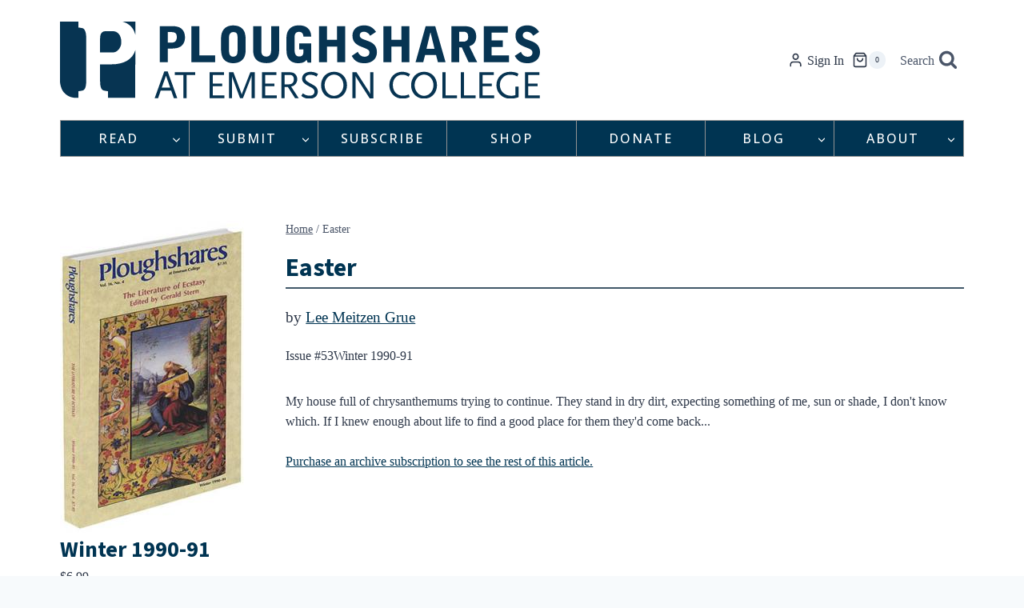

--- FILE ---
content_type: text/html; charset=utf-8
request_url: https://www.google.com/recaptcha/api2/anchor?ar=1&k=6Ld_EJEpAAAAAMo1Sy1ie7iJlDVPh8w3x3DjtOes&co=aHR0cHM6Ly9wc2hhcmVzLm9yZzo0NDM.&hl=en&v=PoyoqOPhxBO7pBk68S4YbpHZ&size=invisible&anchor-ms=20000&execute-ms=30000&cb=g2qh8onr8f8q
body_size: 48958
content:
<!DOCTYPE HTML><html dir="ltr" lang="en"><head><meta http-equiv="Content-Type" content="text/html; charset=UTF-8">
<meta http-equiv="X-UA-Compatible" content="IE=edge">
<title>reCAPTCHA</title>
<style type="text/css">
/* cyrillic-ext */
@font-face {
  font-family: 'Roboto';
  font-style: normal;
  font-weight: 400;
  font-stretch: 100%;
  src: url(//fonts.gstatic.com/s/roboto/v48/KFO7CnqEu92Fr1ME7kSn66aGLdTylUAMa3GUBHMdazTgWw.woff2) format('woff2');
  unicode-range: U+0460-052F, U+1C80-1C8A, U+20B4, U+2DE0-2DFF, U+A640-A69F, U+FE2E-FE2F;
}
/* cyrillic */
@font-face {
  font-family: 'Roboto';
  font-style: normal;
  font-weight: 400;
  font-stretch: 100%;
  src: url(//fonts.gstatic.com/s/roboto/v48/KFO7CnqEu92Fr1ME7kSn66aGLdTylUAMa3iUBHMdazTgWw.woff2) format('woff2');
  unicode-range: U+0301, U+0400-045F, U+0490-0491, U+04B0-04B1, U+2116;
}
/* greek-ext */
@font-face {
  font-family: 'Roboto';
  font-style: normal;
  font-weight: 400;
  font-stretch: 100%;
  src: url(//fonts.gstatic.com/s/roboto/v48/KFO7CnqEu92Fr1ME7kSn66aGLdTylUAMa3CUBHMdazTgWw.woff2) format('woff2');
  unicode-range: U+1F00-1FFF;
}
/* greek */
@font-face {
  font-family: 'Roboto';
  font-style: normal;
  font-weight: 400;
  font-stretch: 100%;
  src: url(//fonts.gstatic.com/s/roboto/v48/KFO7CnqEu92Fr1ME7kSn66aGLdTylUAMa3-UBHMdazTgWw.woff2) format('woff2');
  unicode-range: U+0370-0377, U+037A-037F, U+0384-038A, U+038C, U+038E-03A1, U+03A3-03FF;
}
/* math */
@font-face {
  font-family: 'Roboto';
  font-style: normal;
  font-weight: 400;
  font-stretch: 100%;
  src: url(//fonts.gstatic.com/s/roboto/v48/KFO7CnqEu92Fr1ME7kSn66aGLdTylUAMawCUBHMdazTgWw.woff2) format('woff2');
  unicode-range: U+0302-0303, U+0305, U+0307-0308, U+0310, U+0312, U+0315, U+031A, U+0326-0327, U+032C, U+032F-0330, U+0332-0333, U+0338, U+033A, U+0346, U+034D, U+0391-03A1, U+03A3-03A9, U+03B1-03C9, U+03D1, U+03D5-03D6, U+03F0-03F1, U+03F4-03F5, U+2016-2017, U+2034-2038, U+203C, U+2040, U+2043, U+2047, U+2050, U+2057, U+205F, U+2070-2071, U+2074-208E, U+2090-209C, U+20D0-20DC, U+20E1, U+20E5-20EF, U+2100-2112, U+2114-2115, U+2117-2121, U+2123-214F, U+2190, U+2192, U+2194-21AE, U+21B0-21E5, U+21F1-21F2, U+21F4-2211, U+2213-2214, U+2216-22FF, U+2308-230B, U+2310, U+2319, U+231C-2321, U+2336-237A, U+237C, U+2395, U+239B-23B7, U+23D0, U+23DC-23E1, U+2474-2475, U+25AF, U+25B3, U+25B7, U+25BD, U+25C1, U+25CA, U+25CC, U+25FB, U+266D-266F, U+27C0-27FF, U+2900-2AFF, U+2B0E-2B11, U+2B30-2B4C, U+2BFE, U+3030, U+FF5B, U+FF5D, U+1D400-1D7FF, U+1EE00-1EEFF;
}
/* symbols */
@font-face {
  font-family: 'Roboto';
  font-style: normal;
  font-weight: 400;
  font-stretch: 100%;
  src: url(//fonts.gstatic.com/s/roboto/v48/KFO7CnqEu92Fr1ME7kSn66aGLdTylUAMaxKUBHMdazTgWw.woff2) format('woff2');
  unicode-range: U+0001-000C, U+000E-001F, U+007F-009F, U+20DD-20E0, U+20E2-20E4, U+2150-218F, U+2190, U+2192, U+2194-2199, U+21AF, U+21E6-21F0, U+21F3, U+2218-2219, U+2299, U+22C4-22C6, U+2300-243F, U+2440-244A, U+2460-24FF, U+25A0-27BF, U+2800-28FF, U+2921-2922, U+2981, U+29BF, U+29EB, U+2B00-2BFF, U+4DC0-4DFF, U+FFF9-FFFB, U+10140-1018E, U+10190-1019C, U+101A0, U+101D0-101FD, U+102E0-102FB, U+10E60-10E7E, U+1D2C0-1D2D3, U+1D2E0-1D37F, U+1F000-1F0FF, U+1F100-1F1AD, U+1F1E6-1F1FF, U+1F30D-1F30F, U+1F315, U+1F31C, U+1F31E, U+1F320-1F32C, U+1F336, U+1F378, U+1F37D, U+1F382, U+1F393-1F39F, U+1F3A7-1F3A8, U+1F3AC-1F3AF, U+1F3C2, U+1F3C4-1F3C6, U+1F3CA-1F3CE, U+1F3D4-1F3E0, U+1F3ED, U+1F3F1-1F3F3, U+1F3F5-1F3F7, U+1F408, U+1F415, U+1F41F, U+1F426, U+1F43F, U+1F441-1F442, U+1F444, U+1F446-1F449, U+1F44C-1F44E, U+1F453, U+1F46A, U+1F47D, U+1F4A3, U+1F4B0, U+1F4B3, U+1F4B9, U+1F4BB, U+1F4BF, U+1F4C8-1F4CB, U+1F4D6, U+1F4DA, U+1F4DF, U+1F4E3-1F4E6, U+1F4EA-1F4ED, U+1F4F7, U+1F4F9-1F4FB, U+1F4FD-1F4FE, U+1F503, U+1F507-1F50B, U+1F50D, U+1F512-1F513, U+1F53E-1F54A, U+1F54F-1F5FA, U+1F610, U+1F650-1F67F, U+1F687, U+1F68D, U+1F691, U+1F694, U+1F698, U+1F6AD, U+1F6B2, U+1F6B9-1F6BA, U+1F6BC, U+1F6C6-1F6CF, U+1F6D3-1F6D7, U+1F6E0-1F6EA, U+1F6F0-1F6F3, U+1F6F7-1F6FC, U+1F700-1F7FF, U+1F800-1F80B, U+1F810-1F847, U+1F850-1F859, U+1F860-1F887, U+1F890-1F8AD, U+1F8B0-1F8BB, U+1F8C0-1F8C1, U+1F900-1F90B, U+1F93B, U+1F946, U+1F984, U+1F996, U+1F9E9, U+1FA00-1FA6F, U+1FA70-1FA7C, U+1FA80-1FA89, U+1FA8F-1FAC6, U+1FACE-1FADC, U+1FADF-1FAE9, U+1FAF0-1FAF8, U+1FB00-1FBFF;
}
/* vietnamese */
@font-face {
  font-family: 'Roboto';
  font-style: normal;
  font-weight: 400;
  font-stretch: 100%;
  src: url(//fonts.gstatic.com/s/roboto/v48/KFO7CnqEu92Fr1ME7kSn66aGLdTylUAMa3OUBHMdazTgWw.woff2) format('woff2');
  unicode-range: U+0102-0103, U+0110-0111, U+0128-0129, U+0168-0169, U+01A0-01A1, U+01AF-01B0, U+0300-0301, U+0303-0304, U+0308-0309, U+0323, U+0329, U+1EA0-1EF9, U+20AB;
}
/* latin-ext */
@font-face {
  font-family: 'Roboto';
  font-style: normal;
  font-weight: 400;
  font-stretch: 100%;
  src: url(//fonts.gstatic.com/s/roboto/v48/KFO7CnqEu92Fr1ME7kSn66aGLdTylUAMa3KUBHMdazTgWw.woff2) format('woff2');
  unicode-range: U+0100-02BA, U+02BD-02C5, U+02C7-02CC, U+02CE-02D7, U+02DD-02FF, U+0304, U+0308, U+0329, U+1D00-1DBF, U+1E00-1E9F, U+1EF2-1EFF, U+2020, U+20A0-20AB, U+20AD-20C0, U+2113, U+2C60-2C7F, U+A720-A7FF;
}
/* latin */
@font-face {
  font-family: 'Roboto';
  font-style: normal;
  font-weight: 400;
  font-stretch: 100%;
  src: url(//fonts.gstatic.com/s/roboto/v48/KFO7CnqEu92Fr1ME7kSn66aGLdTylUAMa3yUBHMdazQ.woff2) format('woff2');
  unicode-range: U+0000-00FF, U+0131, U+0152-0153, U+02BB-02BC, U+02C6, U+02DA, U+02DC, U+0304, U+0308, U+0329, U+2000-206F, U+20AC, U+2122, U+2191, U+2193, U+2212, U+2215, U+FEFF, U+FFFD;
}
/* cyrillic-ext */
@font-face {
  font-family: 'Roboto';
  font-style: normal;
  font-weight: 500;
  font-stretch: 100%;
  src: url(//fonts.gstatic.com/s/roboto/v48/KFO7CnqEu92Fr1ME7kSn66aGLdTylUAMa3GUBHMdazTgWw.woff2) format('woff2');
  unicode-range: U+0460-052F, U+1C80-1C8A, U+20B4, U+2DE0-2DFF, U+A640-A69F, U+FE2E-FE2F;
}
/* cyrillic */
@font-face {
  font-family: 'Roboto';
  font-style: normal;
  font-weight: 500;
  font-stretch: 100%;
  src: url(//fonts.gstatic.com/s/roboto/v48/KFO7CnqEu92Fr1ME7kSn66aGLdTylUAMa3iUBHMdazTgWw.woff2) format('woff2');
  unicode-range: U+0301, U+0400-045F, U+0490-0491, U+04B0-04B1, U+2116;
}
/* greek-ext */
@font-face {
  font-family: 'Roboto';
  font-style: normal;
  font-weight: 500;
  font-stretch: 100%;
  src: url(//fonts.gstatic.com/s/roboto/v48/KFO7CnqEu92Fr1ME7kSn66aGLdTylUAMa3CUBHMdazTgWw.woff2) format('woff2');
  unicode-range: U+1F00-1FFF;
}
/* greek */
@font-face {
  font-family: 'Roboto';
  font-style: normal;
  font-weight: 500;
  font-stretch: 100%;
  src: url(//fonts.gstatic.com/s/roboto/v48/KFO7CnqEu92Fr1ME7kSn66aGLdTylUAMa3-UBHMdazTgWw.woff2) format('woff2');
  unicode-range: U+0370-0377, U+037A-037F, U+0384-038A, U+038C, U+038E-03A1, U+03A3-03FF;
}
/* math */
@font-face {
  font-family: 'Roboto';
  font-style: normal;
  font-weight: 500;
  font-stretch: 100%;
  src: url(//fonts.gstatic.com/s/roboto/v48/KFO7CnqEu92Fr1ME7kSn66aGLdTylUAMawCUBHMdazTgWw.woff2) format('woff2');
  unicode-range: U+0302-0303, U+0305, U+0307-0308, U+0310, U+0312, U+0315, U+031A, U+0326-0327, U+032C, U+032F-0330, U+0332-0333, U+0338, U+033A, U+0346, U+034D, U+0391-03A1, U+03A3-03A9, U+03B1-03C9, U+03D1, U+03D5-03D6, U+03F0-03F1, U+03F4-03F5, U+2016-2017, U+2034-2038, U+203C, U+2040, U+2043, U+2047, U+2050, U+2057, U+205F, U+2070-2071, U+2074-208E, U+2090-209C, U+20D0-20DC, U+20E1, U+20E5-20EF, U+2100-2112, U+2114-2115, U+2117-2121, U+2123-214F, U+2190, U+2192, U+2194-21AE, U+21B0-21E5, U+21F1-21F2, U+21F4-2211, U+2213-2214, U+2216-22FF, U+2308-230B, U+2310, U+2319, U+231C-2321, U+2336-237A, U+237C, U+2395, U+239B-23B7, U+23D0, U+23DC-23E1, U+2474-2475, U+25AF, U+25B3, U+25B7, U+25BD, U+25C1, U+25CA, U+25CC, U+25FB, U+266D-266F, U+27C0-27FF, U+2900-2AFF, U+2B0E-2B11, U+2B30-2B4C, U+2BFE, U+3030, U+FF5B, U+FF5D, U+1D400-1D7FF, U+1EE00-1EEFF;
}
/* symbols */
@font-face {
  font-family: 'Roboto';
  font-style: normal;
  font-weight: 500;
  font-stretch: 100%;
  src: url(//fonts.gstatic.com/s/roboto/v48/KFO7CnqEu92Fr1ME7kSn66aGLdTylUAMaxKUBHMdazTgWw.woff2) format('woff2');
  unicode-range: U+0001-000C, U+000E-001F, U+007F-009F, U+20DD-20E0, U+20E2-20E4, U+2150-218F, U+2190, U+2192, U+2194-2199, U+21AF, U+21E6-21F0, U+21F3, U+2218-2219, U+2299, U+22C4-22C6, U+2300-243F, U+2440-244A, U+2460-24FF, U+25A0-27BF, U+2800-28FF, U+2921-2922, U+2981, U+29BF, U+29EB, U+2B00-2BFF, U+4DC0-4DFF, U+FFF9-FFFB, U+10140-1018E, U+10190-1019C, U+101A0, U+101D0-101FD, U+102E0-102FB, U+10E60-10E7E, U+1D2C0-1D2D3, U+1D2E0-1D37F, U+1F000-1F0FF, U+1F100-1F1AD, U+1F1E6-1F1FF, U+1F30D-1F30F, U+1F315, U+1F31C, U+1F31E, U+1F320-1F32C, U+1F336, U+1F378, U+1F37D, U+1F382, U+1F393-1F39F, U+1F3A7-1F3A8, U+1F3AC-1F3AF, U+1F3C2, U+1F3C4-1F3C6, U+1F3CA-1F3CE, U+1F3D4-1F3E0, U+1F3ED, U+1F3F1-1F3F3, U+1F3F5-1F3F7, U+1F408, U+1F415, U+1F41F, U+1F426, U+1F43F, U+1F441-1F442, U+1F444, U+1F446-1F449, U+1F44C-1F44E, U+1F453, U+1F46A, U+1F47D, U+1F4A3, U+1F4B0, U+1F4B3, U+1F4B9, U+1F4BB, U+1F4BF, U+1F4C8-1F4CB, U+1F4D6, U+1F4DA, U+1F4DF, U+1F4E3-1F4E6, U+1F4EA-1F4ED, U+1F4F7, U+1F4F9-1F4FB, U+1F4FD-1F4FE, U+1F503, U+1F507-1F50B, U+1F50D, U+1F512-1F513, U+1F53E-1F54A, U+1F54F-1F5FA, U+1F610, U+1F650-1F67F, U+1F687, U+1F68D, U+1F691, U+1F694, U+1F698, U+1F6AD, U+1F6B2, U+1F6B9-1F6BA, U+1F6BC, U+1F6C6-1F6CF, U+1F6D3-1F6D7, U+1F6E0-1F6EA, U+1F6F0-1F6F3, U+1F6F7-1F6FC, U+1F700-1F7FF, U+1F800-1F80B, U+1F810-1F847, U+1F850-1F859, U+1F860-1F887, U+1F890-1F8AD, U+1F8B0-1F8BB, U+1F8C0-1F8C1, U+1F900-1F90B, U+1F93B, U+1F946, U+1F984, U+1F996, U+1F9E9, U+1FA00-1FA6F, U+1FA70-1FA7C, U+1FA80-1FA89, U+1FA8F-1FAC6, U+1FACE-1FADC, U+1FADF-1FAE9, U+1FAF0-1FAF8, U+1FB00-1FBFF;
}
/* vietnamese */
@font-face {
  font-family: 'Roboto';
  font-style: normal;
  font-weight: 500;
  font-stretch: 100%;
  src: url(//fonts.gstatic.com/s/roboto/v48/KFO7CnqEu92Fr1ME7kSn66aGLdTylUAMa3OUBHMdazTgWw.woff2) format('woff2');
  unicode-range: U+0102-0103, U+0110-0111, U+0128-0129, U+0168-0169, U+01A0-01A1, U+01AF-01B0, U+0300-0301, U+0303-0304, U+0308-0309, U+0323, U+0329, U+1EA0-1EF9, U+20AB;
}
/* latin-ext */
@font-face {
  font-family: 'Roboto';
  font-style: normal;
  font-weight: 500;
  font-stretch: 100%;
  src: url(//fonts.gstatic.com/s/roboto/v48/KFO7CnqEu92Fr1ME7kSn66aGLdTylUAMa3KUBHMdazTgWw.woff2) format('woff2');
  unicode-range: U+0100-02BA, U+02BD-02C5, U+02C7-02CC, U+02CE-02D7, U+02DD-02FF, U+0304, U+0308, U+0329, U+1D00-1DBF, U+1E00-1E9F, U+1EF2-1EFF, U+2020, U+20A0-20AB, U+20AD-20C0, U+2113, U+2C60-2C7F, U+A720-A7FF;
}
/* latin */
@font-face {
  font-family: 'Roboto';
  font-style: normal;
  font-weight: 500;
  font-stretch: 100%;
  src: url(//fonts.gstatic.com/s/roboto/v48/KFO7CnqEu92Fr1ME7kSn66aGLdTylUAMa3yUBHMdazQ.woff2) format('woff2');
  unicode-range: U+0000-00FF, U+0131, U+0152-0153, U+02BB-02BC, U+02C6, U+02DA, U+02DC, U+0304, U+0308, U+0329, U+2000-206F, U+20AC, U+2122, U+2191, U+2193, U+2212, U+2215, U+FEFF, U+FFFD;
}
/* cyrillic-ext */
@font-face {
  font-family: 'Roboto';
  font-style: normal;
  font-weight: 900;
  font-stretch: 100%;
  src: url(//fonts.gstatic.com/s/roboto/v48/KFO7CnqEu92Fr1ME7kSn66aGLdTylUAMa3GUBHMdazTgWw.woff2) format('woff2');
  unicode-range: U+0460-052F, U+1C80-1C8A, U+20B4, U+2DE0-2DFF, U+A640-A69F, U+FE2E-FE2F;
}
/* cyrillic */
@font-face {
  font-family: 'Roboto';
  font-style: normal;
  font-weight: 900;
  font-stretch: 100%;
  src: url(//fonts.gstatic.com/s/roboto/v48/KFO7CnqEu92Fr1ME7kSn66aGLdTylUAMa3iUBHMdazTgWw.woff2) format('woff2');
  unicode-range: U+0301, U+0400-045F, U+0490-0491, U+04B0-04B1, U+2116;
}
/* greek-ext */
@font-face {
  font-family: 'Roboto';
  font-style: normal;
  font-weight: 900;
  font-stretch: 100%;
  src: url(//fonts.gstatic.com/s/roboto/v48/KFO7CnqEu92Fr1ME7kSn66aGLdTylUAMa3CUBHMdazTgWw.woff2) format('woff2');
  unicode-range: U+1F00-1FFF;
}
/* greek */
@font-face {
  font-family: 'Roboto';
  font-style: normal;
  font-weight: 900;
  font-stretch: 100%;
  src: url(//fonts.gstatic.com/s/roboto/v48/KFO7CnqEu92Fr1ME7kSn66aGLdTylUAMa3-UBHMdazTgWw.woff2) format('woff2');
  unicode-range: U+0370-0377, U+037A-037F, U+0384-038A, U+038C, U+038E-03A1, U+03A3-03FF;
}
/* math */
@font-face {
  font-family: 'Roboto';
  font-style: normal;
  font-weight: 900;
  font-stretch: 100%;
  src: url(//fonts.gstatic.com/s/roboto/v48/KFO7CnqEu92Fr1ME7kSn66aGLdTylUAMawCUBHMdazTgWw.woff2) format('woff2');
  unicode-range: U+0302-0303, U+0305, U+0307-0308, U+0310, U+0312, U+0315, U+031A, U+0326-0327, U+032C, U+032F-0330, U+0332-0333, U+0338, U+033A, U+0346, U+034D, U+0391-03A1, U+03A3-03A9, U+03B1-03C9, U+03D1, U+03D5-03D6, U+03F0-03F1, U+03F4-03F5, U+2016-2017, U+2034-2038, U+203C, U+2040, U+2043, U+2047, U+2050, U+2057, U+205F, U+2070-2071, U+2074-208E, U+2090-209C, U+20D0-20DC, U+20E1, U+20E5-20EF, U+2100-2112, U+2114-2115, U+2117-2121, U+2123-214F, U+2190, U+2192, U+2194-21AE, U+21B0-21E5, U+21F1-21F2, U+21F4-2211, U+2213-2214, U+2216-22FF, U+2308-230B, U+2310, U+2319, U+231C-2321, U+2336-237A, U+237C, U+2395, U+239B-23B7, U+23D0, U+23DC-23E1, U+2474-2475, U+25AF, U+25B3, U+25B7, U+25BD, U+25C1, U+25CA, U+25CC, U+25FB, U+266D-266F, U+27C0-27FF, U+2900-2AFF, U+2B0E-2B11, U+2B30-2B4C, U+2BFE, U+3030, U+FF5B, U+FF5D, U+1D400-1D7FF, U+1EE00-1EEFF;
}
/* symbols */
@font-face {
  font-family: 'Roboto';
  font-style: normal;
  font-weight: 900;
  font-stretch: 100%;
  src: url(//fonts.gstatic.com/s/roboto/v48/KFO7CnqEu92Fr1ME7kSn66aGLdTylUAMaxKUBHMdazTgWw.woff2) format('woff2');
  unicode-range: U+0001-000C, U+000E-001F, U+007F-009F, U+20DD-20E0, U+20E2-20E4, U+2150-218F, U+2190, U+2192, U+2194-2199, U+21AF, U+21E6-21F0, U+21F3, U+2218-2219, U+2299, U+22C4-22C6, U+2300-243F, U+2440-244A, U+2460-24FF, U+25A0-27BF, U+2800-28FF, U+2921-2922, U+2981, U+29BF, U+29EB, U+2B00-2BFF, U+4DC0-4DFF, U+FFF9-FFFB, U+10140-1018E, U+10190-1019C, U+101A0, U+101D0-101FD, U+102E0-102FB, U+10E60-10E7E, U+1D2C0-1D2D3, U+1D2E0-1D37F, U+1F000-1F0FF, U+1F100-1F1AD, U+1F1E6-1F1FF, U+1F30D-1F30F, U+1F315, U+1F31C, U+1F31E, U+1F320-1F32C, U+1F336, U+1F378, U+1F37D, U+1F382, U+1F393-1F39F, U+1F3A7-1F3A8, U+1F3AC-1F3AF, U+1F3C2, U+1F3C4-1F3C6, U+1F3CA-1F3CE, U+1F3D4-1F3E0, U+1F3ED, U+1F3F1-1F3F3, U+1F3F5-1F3F7, U+1F408, U+1F415, U+1F41F, U+1F426, U+1F43F, U+1F441-1F442, U+1F444, U+1F446-1F449, U+1F44C-1F44E, U+1F453, U+1F46A, U+1F47D, U+1F4A3, U+1F4B0, U+1F4B3, U+1F4B9, U+1F4BB, U+1F4BF, U+1F4C8-1F4CB, U+1F4D6, U+1F4DA, U+1F4DF, U+1F4E3-1F4E6, U+1F4EA-1F4ED, U+1F4F7, U+1F4F9-1F4FB, U+1F4FD-1F4FE, U+1F503, U+1F507-1F50B, U+1F50D, U+1F512-1F513, U+1F53E-1F54A, U+1F54F-1F5FA, U+1F610, U+1F650-1F67F, U+1F687, U+1F68D, U+1F691, U+1F694, U+1F698, U+1F6AD, U+1F6B2, U+1F6B9-1F6BA, U+1F6BC, U+1F6C6-1F6CF, U+1F6D3-1F6D7, U+1F6E0-1F6EA, U+1F6F0-1F6F3, U+1F6F7-1F6FC, U+1F700-1F7FF, U+1F800-1F80B, U+1F810-1F847, U+1F850-1F859, U+1F860-1F887, U+1F890-1F8AD, U+1F8B0-1F8BB, U+1F8C0-1F8C1, U+1F900-1F90B, U+1F93B, U+1F946, U+1F984, U+1F996, U+1F9E9, U+1FA00-1FA6F, U+1FA70-1FA7C, U+1FA80-1FA89, U+1FA8F-1FAC6, U+1FACE-1FADC, U+1FADF-1FAE9, U+1FAF0-1FAF8, U+1FB00-1FBFF;
}
/* vietnamese */
@font-face {
  font-family: 'Roboto';
  font-style: normal;
  font-weight: 900;
  font-stretch: 100%;
  src: url(//fonts.gstatic.com/s/roboto/v48/KFO7CnqEu92Fr1ME7kSn66aGLdTylUAMa3OUBHMdazTgWw.woff2) format('woff2');
  unicode-range: U+0102-0103, U+0110-0111, U+0128-0129, U+0168-0169, U+01A0-01A1, U+01AF-01B0, U+0300-0301, U+0303-0304, U+0308-0309, U+0323, U+0329, U+1EA0-1EF9, U+20AB;
}
/* latin-ext */
@font-face {
  font-family: 'Roboto';
  font-style: normal;
  font-weight: 900;
  font-stretch: 100%;
  src: url(//fonts.gstatic.com/s/roboto/v48/KFO7CnqEu92Fr1ME7kSn66aGLdTylUAMa3KUBHMdazTgWw.woff2) format('woff2');
  unicode-range: U+0100-02BA, U+02BD-02C5, U+02C7-02CC, U+02CE-02D7, U+02DD-02FF, U+0304, U+0308, U+0329, U+1D00-1DBF, U+1E00-1E9F, U+1EF2-1EFF, U+2020, U+20A0-20AB, U+20AD-20C0, U+2113, U+2C60-2C7F, U+A720-A7FF;
}
/* latin */
@font-face {
  font-family: 'Roboto';
  font-style: normal;
  font-weight: 900;
  font-stretch: 100%;
  src: url(//fonts.gstatic.com/s/roboto/v48/KFO7CnqEu92Fr1ME7kSn66aGLdTylUAMa3yUBHMdazQ.woff2) format('woff2');
  unicode-range: U+0000-00FF, U+0131, U+0152-0153, U+02BB-02BC, U+02C6, U+02DA, U+02DC, U+0304, U+0308, U+0329, U+2000-206F, U+20AC, U+2122, U+2191, U+2193, U+2212, U+2215, U+FEFF, U+FFFD;
}

</style>
<link rel="stylesheet" type="text/css" href="https://www.gstatic.com/recaptcha/releases/PoyoqOPhxBO7pBk68S4YbpHZ/styles__ltr.css">
<script nonce="VXyk-Ag64wti3Apz8u0QdA" type="text/javascript">window['__recaptcha_api'] = 'https://www.google.com/recaptcha/api2/';</script>
<script type="text/javascript" src="https://www.gstatic.com/recaptcha/releases/PoyoqOPhxBO7pBk68S4YbpHZ/recaptcha__en.js" nonce="VXyk-Ag64wti3Apz8u0QdA">
      
    </script></head>
<body><div id="rc-anchor-alert" class="rc-anchor-alert"></div>
<input type="hidden" id="recaptcha-token" value="[base64]">
<script type="text/javascript" nonce="VXyk-Ag64wti3Apz8u0QdA">
      recaptcha.anchor.Main.init("[\x22ainput\x22,[\x22bgdata\x22,\x22\x22,\[base64]/[base64]/[base64]/ZyhXLGgpOnEoW04sMjEsbF0sVywwKSxoKSxmYWxzZSxmYWxzZSl9Y2F0Y2goayl7RygzNTgsVyk/[base64]/[base64]/[base64]/[base64]/[base64]/[base64]/[base64]/bmV3IEJbT10oRFswXSk6dz09Mj9uZXcgQltPXShEWzBdLERbMV0pOnc9PTM/bmV3IEJbT10oRFswXSxEWzFdLERbMl0pOnc9PTQ/[base64]/[base64]/[base64]/[base64]/[base64]\\u003d\x22,\[base64]\\u003d\x22,\x22R3/CuMKmJ8KLfsKiIGgUwopYw5wcS8OewpbCssOqwphVEsKRTSQbw4Urw6HClHLDlMKdw4I8wp/[base64]/ChMKtIsOOwrMBOCYwDcOTwqZcLcOXK8OEHsKFwoXDlMO6wrYEe8OEIh7CszLDgE/Csm7ChHNdwoEpR2gOacKewrrDp1zDiDIHw6nCgFnDtsOIT8KHwqNHwpHDucKRwospwrrCmsK2w6hAw5hiwojDiMOQw77CjSLDlx7Cv8OmfRzCqMKdBMOhwoXColjDq8K8w5JdfcKIw7EZAMOta8KrwocsM8KAw6bDv8OuVAfCnG/DsWkiwrUAdkV+JSDDjWPCs8OMPz9Bw4M4wo17w4rDpcKkw5kMBsKYw7pUwroHwrnCnSvDu33Cl8K2w6XDv1zCgMOawp7CnQfChsOjdcKoLw7CkA7CkVfDpcO2NFRiwq/DqcO6w4toSANKwqfDq3fDoMKtZTTCg8OYw7DCtsKiwo/CnsKrwpYswrvCrH7CiD3CrWDDo8K+OC7DjMK9CsOOTsOgG3R7w4LCnUjDnhMBw7vCpsOmwpVgGcK8LxdLHMK8w7gKwqfClsOpHMKXcS5Rwr/Du17Diko4CRPDjMOIwrZxw4BcwoDCuGnCucOBccOSwq4uHMOnDMKnw77DpWEAAMODQ3jCtBHDpRY0XMOiw5PDon8iVsK0wr9ACMOMXBjCgcKqIsKnQsOeCyjCq8O5C8OsP30QaE3DpsKML8K8wqlpA1BCw5UNZMKNw7/DpcORDMKdwqZieU/DonXCmUtdEcK0McOdw7bDvjvDpsKvAcOACFzCl8ODCXkueDDCjwXCisOgw5jDqTbDl3Jhw4x6TCI9AnloacK7wqXDqg/CggbDnsOGw6cGwrpvwp47T8K7YcOMw49/DTQ5fF7DtX4FbsOqwrZDwr/CoMO3SsKdwo3CicORwoPCrsO1PsKJwpFQTMOJwo/CtMOwwrDDkMO3w6s2AsKQbsOEw4bDi8KPw5l8wqjDgMO7YT48ExVIw7Z/[base64]/CrMK6HgvChkHDq8ORKXvDu8KbTCbCicOTUUEOw7vCmFXDucO7fsKna0rCksKYw6fDncK1wqbDknYzSXZkU8KiLl98wrpgd8KWwrl9NF1Nw6nCjDMtehtZw7zDvMOBLsOmwrRGw7hOw7MUwpDDuUBBCTppFDclIjfCjMOjaQYgBgvDgUDDmD/DsMKLA2FlEnUDWcK0wrrDhH19Ghp2wojCmsOWYcOBw4g8WsOTI3Q4EWrCiMK+ISfCjRxJb8K6w6TCmsKaA8OcMcO7GTXDmsOGwrXDsRfDi0lgZ8KIwqPDncO/[base64]/Dh8OKGnIbwpg6bsKLP8OKUG3ClsKZwqEoSkfDhcKXKMK9w5Y2woLDmxDCiDjDlQF0w7gcwr7DnMOfwq0IIlHDmcODwoXDmhlowqDDg8KqHsOCw7bDphDDkMOIwrDCsMKlwo7DpsOywpPDoX3DvMO/[base64]/Dsy7CmExVwppxQT08D8KXb8KAHhtiCg92DcOjwpnDtzvDosOYw6bDrVzCkcKCwokCCVDCssKaIcKPSkRaw7tcwqXCtsKqwo/[base64]/[base64]/IhM7wqrDuU/Ct8ORdxLDr8OtO8KMwr3CiBzCu8O7UsKsCDrCgylswofDk8OSEMOSwrjDqcOHw7fDmU5Xw77Chi5IwrxTwqtow5DCo8OpD1LDrkpgRioOOwRlN8KZwp0eB8Oww541w6fDoMKjTcONw7FeLiNWwrliZjISwp9vF8O+IloWwr/CiMKdwo0ebsOLXsO4w5rCoMKDwoh8wqzCl8K/D8K6wpXDjmbCmgk2AMOYbBDCvWHCkx4jTmnCl8KSwqxKw4NXVcO5bizCgsOew6DDncO4c3vDqsOZwrBGwrtaL3dmM8OKYCJDwqzCnsO+TGw5SGN5NcKWSMKpQA/[base64]/XsOgYMKtQsKKwp9VcGvCtnPCknvDssOmwp9URA/[base64]/UcKVBsOTw6vCrMK3w7A8woDCpsOywrfCoSQZwp0nwrzDnTzDoSzDh1TCrCPClsOGw5TCgsKPf1Eawrlhwp3Cnm7CjMKHw6bDlDZaOlnDrcOJQm8hK8KCXSg7wqrDjzHCmcKqBFXChsK/M8KTw5/[base64]/CuBQdFkvCgMOhesK3wolCO3fCjcKDw6vDth8/[base64]/wpwYU8KDWsO7w65yw5oqwonDnMOawrAiQkzDo8K5wpsRwq0eHsOJQcKXwovDjA4/bcOuC8KKw53DnMO5ZANqwonDpTvDuyfCsSZ5BmMlFEjDicOcQwIGwojCrR/CpGjCr8OkwqjDvMKCSBvDiCDCsTtQbHTCnnrClFzCiMO5E1XDlcKaw7/CqmYuwpZEw7DCo0nCucOIH8K1worDoMOfwovCjCdZw4LDnQVOw7rCqcOjwrXCmE9OwqXCsFfCjcKpKcOgwrHDpVIHwoQiYXjCs8KcwqIOwps/Q0NQw4XDvmguwrZZwqHDiQp0DzQ/wqYXwr3CoG4Qw4ZXw7LDlV3Dm8OeHMOPw4TDksKtdcO1w6EvfsKuwqdNwpMbw7rDtMOsPms2wpXClMOZwo03w7LCoTPDscK8OgbDpjVBwrLClMKSw5hew7tuZMKDQyx5IEJOO8KGEMKiwptYeTzCksO/fFLCnMOhwofDk8K4w5QCfcO7d8OlDcOZVGYCw6MQFiPCjMKSw6MMw4FGWg5QwrrDuhTDhcODw6Z3wrduV8OMDMK5wos6w6tHwr/DkBLDssKyDidIwrHDlA7CnU7CmQLDhFbDl0zCpcOzw7BxTsOha0RKI8KzccKdPTRbBwfCjS/[base64]/wpgaw6/DjXIjQcKZNkN3I8OyaWnCiWnCoMOgdwfDrxkmwoFTUzE9w5LDixbCumN7CUIow5/[base64]/w58dOV3ChsKhw4gOwqvCjBNXTWDDgwrClcOJaSbDl8KFMHlrYcOXIcK7eMOjwpslwq/DhAhuDsKzMcOKPcKtGcO9ezjCsUrCu2nDpsKOPMKJPsK2w71Ca8KMdcOEwr0hwoFlIFUORcOKdzPCq8K5wrnDp8OPw5bCucOrP8KvbMOIa8OEOcOPwq5rwp3CjQ3Ct2lxQyvCoMKSZ2XDjQQ/dVzDpkQDwq4yBMKmXlPCgAtkwr8hwqfCtAPDusOnw51Qw48Cw68pUjLDjsOowoJ+W0ACwpHCrjTCvsOmLsOvZMO0wp/CiQl9JQptVjrDlX3DojzDgHHDkGoNYBcjQsK9ICbCrG/Cp0/DvMKxwobDiMKidsKPw6VLJcKZFcKGwrHCpl3DlApvD8ObwrMeDSZUTlsSJ8OoQG/CtMOUw5o+woR2wrtYPXHDiz/CicO8w5PCqkExw4/[base64]/DnMOrw6zCg8OrUyQqw7FpJMKWw7PCiR3Cv8Ojw441w5tFG8O8UsKBVCnCvsKSwrfDnBYXczVhw5tpFsOqw4zCnMOaJ3Blw4sTfsKDWVbDuMKVwpt0B8O6cFnDlcK/BcKCGkwgTMKDMgIGAQYywpfCtcORN8OVw4x3QgbCuEXDgMK/Vgxaw54dIMOYdh3DucKdDSpkw4nDm8KEP0xpacKYwp1XFw9XL8KFSVjCin7DlAlcWmfDrj4kw5FVwqcfCCoXV3fDosOmwqdrbsOkYipsKcKbVUltwo1SwpHDoXp/ZTXDlgPDn8OeOsKGw6XDs2JQPMKfwpteU8OeGnnDuCsLAERVPFvDt8Otw6PDlcK8wqTDpcOPAMK6X3cbw7/DgHBKwoxvSsK8Yi/[base64]/CmTMsQ3wGEUnDoH8NGRPDsG7DlhonHUHDq8OXwqLDt8Kewq/Ci3Adw7HCpcKBwp8NEMOpR8Kqw6E3w6Rww4PDg8OxwoZ1XAB8W8K9bAwqwrxpwoJhTA1yTU3CsnbCocOUwqVzFGlNwoDCq8OZw583w7nCl8OxwpcxbMOzbGPDpgQbUEbDilLDhMOnw6ctwqZSKwd3wp3CjjZOdXFZTsOhw4XDoxDDq8KKIMO/FxRVQmPDgmDCgMOxwrrCqT7CiMK9PsKqw6Mkw4fDuMOWw794TMKkA8OYw6HDrzJkFETDoBrCpCzDhsOOVcKsNxMswoMrPGvDtsKZF8OHwrQbwrs3wqopwp7CjsKhwqjDkl9OKX/[base64]/[base64]/woJvMCtsw6PCmsOSZghswpx3eW8DeMOSW8KowqIWfX3DusODeXrCt204I8OePWrCkMK+D8KxShxBTkrDqcK+QGdzw5XCvRDDicOgIATCvMKPJVhRw6YCwr8YwqkKw7MtYsOrLmfDucKKO8OOCXRfwp3Dtz/Ci8O/[base64]/IsOhwpHDgnpjw5BOwppzwok/HsK4w7YZw7wWw4lPwr/Cr8OpwphZGVPDtsKNw4gnTMKsw5sbwrp+w77CrkrDmHppwr/CkMOjw5Q8wqgWcsK0b8KAw4HCjQbCuXDDn1jDgcKWesKsc8KhE8O1KcOOw7AIw7XCp8KLwrXCusOaw5jDmMOrYBwlw6hVecOSKhfDnMOvQXXCqj8kTsKCBsOBe8Knw58mw5kLw4UBw4xrAH0xcDHDqnYTwp/[base64]/WwRBwqDCnsKdwplwClnDoB3DtDQXJxJgw7TDhsOAwo3DqcOvCMKXw7rCiUYwcsO/w6pGwqDCqMKMCinCpMKxw5zCjQEuw4nCqhZqwqM/[base64]/e8ONIcOYwqcIbcOAwpTCp8KrIzfCp8KTw5IFe8KkQxVhwo5pXMKAZhJAZ3t3wrwEQQIZeMOZbcK2esOZw5fDlcOPw5Rew5kPLMOnwoJkaGpBwqrDvHBFOcO7Jh8uw6PCosOVwr55w63DncKfJ8OBwrLCuy/Ch8O9CcOPw5zDonnCnwnCrMO+wqguwqbDiljCl8O6TMOMLX3CjsO/WMK+bcOCwpsMw7hCw7EfRkbCvkjDgA7CuMOoKWt7CDvCnHQ2w7MGXQDDpcKVfAZYGcKBw6phw5PCvUDDkMKpwrttwo3DjsOtw4lqH8ORw5Fow4TDm8KtV3bCqGnDtcO+wpk7ZxnCjsK+GTDDm8KafsKpPnpRMsKQw5HDqcKXDA7DpsOEw4t3ZW/DsMK2cBHCkMOiXl3DjMOEwoZnwrLCl2nCkyMCw5cyLMKvwrtFw4k5CcK7IVkJSXc5c8O1SHsES8Ogw5s+STHDhx/CvgoFDj0cw67DqcKfTMKaw6d/H8K8w7UVdhTCsEPCsHN1wrljw6PDqEXChsKywr3DtQDCukzCtjQeO8OAcsKkw5QjTHPCoMKpMsKMwr7CjTQqw4PDqMK5ZG9cwr8gcMKWw6QOw6PDvi/CpFLDv2zDnVgew55PfU3Cqm7Cn8KVw4JRKTXDv8K6LDoZwqXCn8Kmw4HDqwsUZcOZwplZw4BANsOMIcKITMKVwrZOacOqCMOxfsOEwo3Dl8KKHC5RUWUscVh+w6I7wqjDsMOyPMOBRAXDgMOKREY8eMOiB8OWw5TCmcKaby1jw6/Cti/Dgm3CvcOAwpXDtxlcw7QtLSHCnGHDmsKXwq95LxwhKgbDjl7CoAbCpcObZsK3wonCgC4kwr7CrMKGTMKhOMO6woxgEcO7BlY4MsOcw4BcKi9hAsOxw4F1TWRWw5/DgUkBwpnDicKPD8OeVH7DuiAcR3rDqAZYZMOMWcKYMcO8w6HCtcKSIRlhRcOrUBnDicKTwrJBZBA0T8OqGStewrfCssKrfsK3HcKtw6TCsMO1G8KOWsOew4LCnMO9wrhpw7/CoTIJYQF6UcOTA8KibHLClsO/w7F+BHwwwobCi8KAb8KZAk7Dr8OKQ31Mwp0jE8KlHcKWw5gBw6InO8Olw6lzw4w/wqvCg8OiIBhaG8OVOGrCu2PCqMKww5duwqFKwrZqw7PCr8Ocw5vCnyXCsRfDisK5XsK5Qz9AZV3DninDtcKdPHlwXm1OB2PDtmldJgkpw5LCjcKZOMKmBQhLw4/DinzDuifCpsO4w4jCkzkCU8OAwqQibcKVQi3ChnHCrcKHwq16wrHDqFLCr8KuRhIKw7PDm8ODZsOOGcK8w4bDlErCrHUrTFnCgsOqwrzDtsKvHGnDjsK/wpbCrBl7SXDDrsOrMMKWGEPDtcO/OcOJD3/DhMO1AsKOPQLDi8KnFMO4w7I0wq9fwrjCrcOkL8K7w4w9w6R/WHTCnsKpRsK4wqjCksO4wo1ww4zCjsOBYEcSw4HDgMO6wodIw5jDtMKxw4MVwqXCn0HDliNBDR9iw7EZwojCm3fCpDXCnmZXYE49asOLL8O/wrfCoDXDrgHCqsK2flVmVMKjZAMHw5Q/ZWJ5wpIbwonDvcK+w6zDu8OaYAdIw4rCvcOOw6NhKcKWOAzCpcOyw5gDw5UMTT3DvsOzICUFdAbDrwzCugM1w4A7woUaZsOJwoJwXcORw7woS8OxwpY/[base64]/[base64]/[base64]/DvDo9DMOjw6bCp1AmMMOOwozCusORH8KTw57DnMOgwoB8aHELwqRNNsOqw7fDuDVtwqzDskDDrgfDlsKVwphPUMK2wp5pBRxBwofDgC58X0EVWcONfcOHdjLCpF/[base64]/Dk2Iiw54sV8OkwqLDgUvDmsK2w6wVwovCrcOwZQPClcO1w7TDu0UJE2fCoMK8wrg9KHhMdsO8w7fCi8KJOFwuwpnCncOMw4rCkMO6wq8fB8OdZsOdw4E8w4LDpG5TbThlQMOuGSLCtcKJKSJ6w53CusK/w7xodDfCgC7Cr8ORBMOYeTTCsBZFw4AfH2PDrcOLXsKTOEV2YsK7PExJwqAcw4XCm8OXYwHCpVxrw47DgMO0wo0uwpnDsMOSwqfDkknDnXtQw67Cg8K8woAVKVhiw7NAw4c9w7HCnn1He3XCkzjCkxRuJg4fAcOpAUkjwoJnLisgSx/CigAWwp/[base64]/TwHDlxtFCcKWwrrCvDldFH7DmSbCpsKLwqsjwq8JIS1fdsKdwod4w6Bsw4FpaAQZE8OWwrpPwrHDqsO7B8OvUBtST8O2DTNiQzDDicOjHMOKHsKzdsKEw6XDiMO7w4gFw6INw7TCjHdZdhogwofDocKhwolEw5YFaVdsw7zDjkHDj8OMY2HCgMOpwrLCtS/[base64]/Cu8KHBRthZ8Onw5ooZ0DCh0TDpAjDmcOeUVjDtcO9wo8dICMcJl7Dsy/[base64]/DujHCkcOeRGpPT8OTQw3Dol1RIhcWwo3DpsOwByd/E8KNRMKjw7QRw4PDksO4w7hiECsrIXQ1N8KTdsO3ecO4BRPDv1bDjzbCnwdJGh0Jwq1yPELDqE88N8KJwrUld8Kuw4cMwqk3woTCqMKmw6HDkyrCkhDCqA5Uw4RKwpfDm8Otw73CnDEmwqPDkkTDpsOaw6Y9wrXCmXbCsU1oXTNZCBnCiMO2w6kMworChS7DusO/wp5Ew4bDlMKOZcKSKcO9HD3Ctik8w4XChsORwq/ClMOcMsO2LCEywqVfOF3DhcOPwq9iw47DqHbDuS3CrcO/f8Ovw7E4w5JachLCtE3DozRNbzDCmVPDm8KWPxrDi1pRw6zChcO9w5fDjWN7wrpeU37CgilSw4/[base64]/[base64]/CoXdBw7ppw5QFcmlTw4vDg8KmWmErwrJawo8yw4TDv2XCvlPDnMKJJSbDgjnDlsKiGMKiw4wDccKlHjjDncKew4DDvkrDtGPCtWcQwqHDi2DDqMOIP8OSUj8/[base64]/c37CmsKAFcOeUcKNw7hADsOmesOlFCQwN8KJwrVEYGHDk8OfSsOuO8O6Y2nDtsOww7DCrsOZdlPDqCNRw64lw7fDuMKkw6wMwq5nw6vDkMOhwrsmwrknw5omw4TCvcKqwq3DhDTCrcOxGy3Dg0PDoxzDin3DjcOGFsODQsOpw47CiMODUi/CkcK9w44wbm/CqMO2ZMKWd8OSZMO1XW/CjQvDlRzDsy8hP2kGI0Euw600w7zChhHDpsKmU3QLGiHDmcKyw4M0w5lTQATCu8KvwrzDl8OFw6/[base64]/DrsOmwoYYwpXCuEvDi8OcTcKQAl8WdX3CscKww7bDvcKbwrXCqzbDhWUUwpkEesKhwrXDqjzCo8KfdcKBZQHDkMO6Un9kwrLDlMKRRWrCnT5jwqbClQ5/Hm17RHNuwplLRxx+w6/CtipGVHPDoVnDscKjwqA3wqnDhsOTIsKFwqhWwqvDshNQwp3Dk0PCpg9/w5xhw5pIPMKhZsOIB8KqwpR+w7fCg1h/[base64]/w55nM8O7wojCjGF5KVpxwonCjA/CjMK6wo7DpRHCkcOrARnDj1ocw5tUwq/[base64]/[base64]/w5LDoSoRw4vDncKgwqTDk2dNF1nDoMOiL8Krw6VlfTtaVMKmN8KQMzdqDynDk8OJQ2ZSwrRawokUE8Khw7jDlMOHBMOVw58MTsOhwqXCo37DkClgIEtJKcOtw6w5w7dfXHlAw5XDpE/[base64]/wqUHwoPCvTHCgsOJw75GwoPCg8KTMcKZw5oweEQADH3DmcKyBMKvwqzChlrDqMKmwoXChcKXwpjDijUkDiLCtADCuDckBQRdwo42VMKROQhUw5HCiBLDsXLDgcKyW8K2wqwRAsO6wrfChTvDozIIw57Cn8KTQGIzw4/CpGl8WcKRVUXDv8OyYMOIwpUowpkRwo8Yw5nDoAXCgMK4w54hw5DCj8Ouw5N/UwzCtQnCiMOGw5lbw5fCpkrClcOHw5HCoCJVWcK/wol+w7oTw753a1rDunJsVjrCtsOAwoTCpWZdwqkDw5Aawo7CsMO/VMKmPX3DrMOzw7PDn8Ktf8KBdQXDjClCRcKILW11w6LDl1bCu8OkwpF7EQYtw6Iww4HCusOzwr/Dj8Kvw5YpDcOfw4pnwpLDqsOxTcKQwqwDQl/CgQjCucO8wqzDuDYSwrJxZ8ONwrXDk8O3UMONw5drw6nCkERtMT0VDFg3PmHClMO9wp57XkrDkcOFNgDCsEhmwq7DncKawqbDsMOvYzpdDDdYCUE+bF7Dj8OMADVawrjDvVfCqcOUG00Kw6cVw4wAwrnCp8KFwoRqQwENHMOBVHYTw70IVcK/DCHCpsOBw7tCwpXDl8OPScKkw6nCrk3CrEF2wo/Du8OIw4rDpFDDqMORwrTCj8O5D8KUFsKwacKBwqnDsMO5FMKWw5PDnsOLw4kBQCTCt0jDpmIyw5VxIcKWwqtENMK1w6ETMsOEA8OEwoFbw4Y5AVTCjMOvaGnDrl/Ck0PDl8OpH8KHwrtLw7/CmgpOEUwOw6lHw7YQasKiI0/DsRFxJkDDs8K3w5prVcK8ZMKbwpEdUsOYw6txUVohwpnCk8KgEV/[base64]/ClsKAwp3Cum3Dr8OewroaRsK6b8KtShAlwpfDrCrCq8K0WGBLYW4MZyfCiB0ZQV4Dw5o9EzZWf8KWwpkrwo7CuMOww7DDk8OaJXlowoDCnMO8A186w5TDnGwmW8KKGlheQXDDkcOdw6nChcO5RMOzC20xwplSeEfCgMOLcDTCtcO2OMKIamLCtsKhLB8vEMO/fEbDp8OTeMK/w73CgD5+w4vCjkktesK6D8OzSgRwwrbDrm1/wqhdByUpPmFSHcKNYkwxw7cWw7HClg00NA3CszrCrMKkeEERw6NxwrFcb8OuKldBw5/DjcKCw6oZw73Dr1LDmsOFIhIcdToMw5U9RcKmw5vDlgkXw7XCvHYkRznDgMOTw4HCjsOWwqIywoHDgAFRwqfCvsOsB8Klwpw9wqXDm2nDgcOmITlJOcKWwrwsQzAXw44hZkRaS8K4AcOGw5/[base64]/Cs0bDhA/[base64]/bzzCuypkAMKdwrfCicOlGW3DsVBGwqFgw7IJw4fDjElMf1vDhcOhwrRZwqDDj8Knw7hLbVg8w5HDl8OWw4jDqMKWwolMdcOSw5XCrMKrCcOidMOZVDgMO8Kbw6LDlA85wrrDvEEsw4Ncw6/DoxJmVsKqC8K8QMOPYMO1w5s4CMObWSzDssOsPMKmw5YbdnLDl8KhwrnDpSbDrG8ZdWlRIHAxwrTDmEHDqzPDu8OzNzTDmAbDqGzCvxPCj8OVwokMw4ITQm0uwpLCtV4dw4XDrcO/wqLDlU8rw53DrHkvXlBnw65sZMKFwr3CtG3DmHHDtMOYw4QCwqhvXcOWw4PCtxM1w6BCI1gYwrBbDRNiQkJzwrpFU8KdC8OdB2lWWcKtbRDCuFLCphbDucK2woDCrsKnwptAwpsJScO0XcOcNysBwrQWwrgcCUvCscK5JEcgwrfDm2PDrzPDixnCmC7DlcO/wp5Gwp9bw5NvTCXCuX7DmDbDucKWcyUec8OvXGVibUHDvDkVEi/CqHlBBsOpwr84LAE6VRvDvcKCQWh7wpDDqFXDgsKmw4lOOHHDhMKLIFXDnGUTbsK+FnUvw4/DjjTDo8KQw5FIw4I/LcO9UWLDqsKQwplOAn/Dk8ORNQHClcKZBcK1wqrCr0oUwofCsBtyw5Y1SsOrI23DhmzDgU/[base64]/wrUAD1bCjTXDnmXCihzDlWxrwoAxw6/DmzbCiyJTwo9xw6LCtw7DmsO+WkfDnn7CncOCw6fDhsKYTEfCisO9wr44wpzCvcO6w4zCt2EXBz8xwohEw4cUUAvCmjtQw6LClcKtTBEpCMOEwr3CgHtpw6ZSVcK2wow4fSnCkF/DpMKTTMKYdBQtJMKiwogQwqnCgS5rDFg7DjNhwqnCuXg4w4QrwoREPBrDu8Obwp/CmxwxTMKLPMK7woA3OX9gwrA6G8KdJsKgRmkfJxrDocO0wrTCl8KfTcODw6jCjRs4wrXDuMOQbMOewpdJwqnDuwNcwr/[base64]/ClsOPw6wCE8K7AsOdw7fCusO1WsKjwoHDnwbDtETCshzCnkBowoJgeMKUw7VcTFcJwqTDqFk9az7DjyXCq8OubR5Iw7bCsWHDv043w4N5wqbCicOQwpBleMKfAMKfR8OHw4Qqwq7CkTE7CMKVIsKMw7vCmcKuwo/DiMKWXsKMw4jDh8Ovw57CrMK5w4QUwpJYaC0yecKFw6fDmMOvMktDDnZCw58FNGHCt8OHEMOxw7DCv8OZw4XDksOgIcOJIUrDlcOfBcKNZwzDr8OWwqZ3wozCmMO9w6/DnRzCrUnDjcORbTDDhxjDq1F1w4vCmsOLw6U6wpLCscKRHcOgwoHDiMKdwr1PKcKPw5/DvzLDoGrDiWPDsBvDtsONbcK5woPCn8OYwoXCm8KCw6bDiUrDusKXDcObLSjCqcOEcsKawowPXGQPKsKjf8OgKFFab2vCn8Kewp3CjMKpw5sEwppfIRDDmyTDvmTDl8Kuwp7Dp1g/w4VBbX8Nw43DpBDDmgFoWCvDrRMLwonDninDo8KIw7PDhmjCjsOowrg5wpAwwr0dwpXDssOKw5LDoDZpFBpuTQMhwpzDq8OTwpXCp8O4w57DlEbCijc2TQJ3F8KRJHnDtg0dw7XCv8KiKsOawrhnJ8KLwo/Cm8KGwo47w73DjsOBw4/[base64]/DtsOMK3kLWDt5w7DDgTN3w5XDuMK+XyvCj8KQw7XCiBPDimfCs8K8wrrCgsKywpkWbMOiwo/Ci1vDo0bCqH3Ctj1gwpZLw6vDjRXCkRMEG8OEQ8KtwqUMw5QyEELCmEl6wp18XsKkCiFtw4sEwoN4wqFhw5LDgsOUw4nDj8Kswrkuw7F4w47DkcKPeyXDssO/[base64]/CsVXChSzDpW3CkMK0JMKfcMOJElTCpiXDnCbCksOwwrfCpsK1w4Yyb8Onw5hjPi7DvnfCpzjDkWjDgVYtSQTCksO/w6nCucOOwpnCmVgpU2LCqgB7CsK8wqXDs8KXwrPCij/[base64]/DllcXw7V2w7TDhsKywpJzWcKWw7Nyw5NjBB4sw6dXPlsnw7bCtVLDscKAScOfQsOFXDA/[base64]/Dmz4dw4hSw7DCrMOOK8KZw5wNcMOxw4vDmmPCpVZfUUoJKMOBRxPCpcKmw4BZdSvDjcK8DcOsLjFjwo97b3N4NzwawqQ/Zzs/w5cAw79BXsOrw4Npc8O0wrLClE9dYcKnwq/CkMOCF8OLPcO0bFbDiMKswrM1w5tZwqAhRMOpw5BDw4rCq8KEUMKFMF7CmsKWwrXDhMKRNsObWsODw5Iuw4EDVGRqwrTDi8OPw4PDhz/DhsK8wqFCwpvCrWbCvEIrKsOEwqrDmBphBkXCp3YtMMKkJsKGJ8KUFFXDoU1Xwq/CpcOlD2/CpXQbVcODBsKHwoQzTn/DviIOwo3ChihQw5vDvk9ECMKQF8O5QSbDqsOuwoTDqn/DgHsDWMKvw7fDs8KuL3LCicK4GcOzw5Y7QQ3DlVYGw67Dry45w4RRw7Z6w6XCm8Okw7rCkSEZw4rDnxMKB8KzHQp+V8KlBUdHwosfw4oaFTHCkn/CqMOtw5NvwrPDj8O1w6gBw7Jvw55zwpfClcKLT8OMAwlvMTnCrcKiw6t3wozDksKGwokjcR9Xf2gmwoJnUMOZwqB1JMOAYQ94w5vCsMOmw5vCvWp7wp5Qw4DCsTLCrztDIsO5wrTClMKSw69oNF/CqXTDgsOHwolqwqM7w7B0w5s9wo0NYwDCoBFEezctbsKXTH3DicOpPhfCumMII2tsw4JYwoHCnjMLwpAaGxvCmypuw6fDrRVmwq/[base64]/wr5awpsrEsKLGV9kPiBoO8OLHVXDkcKWwrUfw6TDrxJGwpswwpk2w4ANdHxpAm0PMsOGWAXDrl/DicOACkxQwqzDj8Kmw6oawq/[base64]/DuHU6AsKoYX7ChmsSwq1mwrnCnsKyDhNUFMOKYMOoUTnDoy/DgcOTITxUTltxwqzDu0bDglLCqQvDnMOfAcK6F8KgwrLCocOqMDltw5fCs8KJCgVOwrrDhMOiwrHDlcOoNcKjUAdewqEEw7QewovDksKMwooLJivCosOTw6klfyEUw4IVDcKcOy3CgAACWlZGwrJYB8OuHsKzw6RUwoZXGMKgASh5wpAnw5HDpMKwWW1sw4/[base64]/CnHPDpWd6wpVUw6DDjcOGfcKuS3FVVMOnO8OswqNfwqhgBkDDsy19M8K9Rn3CmxbDhsOzwrobCMK1C8OhwqZKwp9gw4TCv2t/w50PwpdbdcO7AQonw63Cu8KzJE/Dk8OEw7J2wrpywo8bNXPDsnfDhV3DpxktaQ4mRsOiIcOPw5pIDgvDicK6w6DCssKcGn/DpgzCo8K/[base64]/Cu8KUwo/CrsOswo4neMONw7nDlmoswpTDo8OjwpTDsX4vJsKywrkdCAx3CsOTw4/DjcKQwrlDTCdLw4sGw5LCggHCmixfQMOww7HClSzCl8ORRcOkf8O/wqF1wrJJMRQsw7nCjlbCnMOHHMO+w4t4woBySsOHwph5w6fDjAxnbQAiWjUaw6d/IcKAwpJjwqrDuMOew5pKwoXDlnvDlcKYwp/CkmfDjXQGwqgIc3vCslp4w7XCtUbCvA7Cp8KcwpnClsKKU8K/[base64]/ClVLCr03DncKVVzPColRFAcOhw49pw4wsAMOiN2UDTsKkZcKswr9Iw5sAYAxBXsOTw57CoMOiCsKIIT3ChMK4MsKawonDpMOXwoESw4DDoMOVwqAIIhA7wpXDssO7QX7Dm8K8X8Oxwp0nWsKveVJOfRjDrcKpWcKkwrfCn8OYSmDCi2PDu3LCqBpYRsOTFcOjwr/Dg8KxwolIwqAGQFtkZ8OIwrBCJ8ObeFDCp8KmexHDjzNFB24BIAnCnsKBwoolVhvCmcKRI3nDoxrCksKkw4F5IMO/[base64]/w5rDpsOkf8KHwo4nwqk2YMKTwpDCq8OVwpoOPsKdw6J7wrPCvWPCqMOrwp/[base64]/[base64]/w55EfjJqw6hAwoJff8OowpMPwpXCpMKQwqRmCAnCp35VO0jCpnPDgMKBw7DDjcOvFcK9wq3Dt04Qw5RFZcOfw6x8aCLCs8KNS8O5w6spwoUHaHIRZMOdw7nDhcOITcKyJcOMw4nCgBYzw4rClsKjPsKPBxPDh3cuw6vCoMKbwo/Dm8K5w6k4DMO4w4QEMMKnDlQ3w7zDpBEAH2g4NGbDtVbDp0NxZmPDrcOyw5djLcKQOkAUw6pAVsK9wqkjw5rDmysiQsKqw4RpFsOmwq8FX0tBw6osw5wywrzDncKEw4/DtXcjw69aw6jCmyZuYsKIwrEqAMOoNFjCkm3Dth8VJ8OdaSfDhlA1LsOqLMKTwp3Ds0fDnidawrkCwotAw7Rtw5/Dj8OIw4zDocK+RDfDoz0mcU19L0Eiwr5AwpkvwrlEw7dBABzCmjXCgsK2wqtHw6Jaw6fCokBaw6rDtCfDj8OPw4/Do0/[base64]/CtD8bHsKyw5LCgS4NZibDpCxbHsKiMMOMeTDClsKEwo4NcsK7BS9awrEmw5/DhMOxBDjDj3nDvsKMAzoyw5XCp8K6w7jCgcONwqrCt0ccwr/[base64]/DjsKZwqQXD8Kaw4nDunzCncKZSTRBHsKUasKqwo/Di8Kiw6YPwrzDhTMCw4LDn8OSw5AbTsKVYMKrNgnCjMKZJsOnwroEaBwhQcK0woV1wo1/B8K5F8Klw6HCvhDCpsKjC8OJaHDDj8OZZsKiMMO5w45VwrPCkcOSRjUhbsOKTBQAw4lFw4VUWzAIZsOkVStvQ8KGBA3DuHzCo8KJw7Blw53Cs8KBwpnCssKMYWwHw7FEY8KxO2DDkMKVwotgZgJnwobDpDrDrzcRIMOBwr1ywoJIWMO9TcO/[base64]/woLCjVknQMKgEygUwrNTw5tCw73CtwkxVMKew6duwpbDmMOhw7vCpiwrBHrDhsKJw58tw67ChQpsVsOkBMKEw5hYw5A/Yg7Dr8OowqjDug1Cw5HChlsaw6jDjn0hwqfDh1x2wp9hLRPCs1zDtsKywo3CncKBw6pZw5/Cp8KcdF3Cv8KvW8K3wohdwpMowofCswEKwrIqwoHDrghiwrbDpMKzwoJnWDzDlFEOw4LCrlvCjljDrcOqQ8KEWsO2w4zCpMKYwrjCh8KCE8KXwpTCq8KQw6htw4p8aAA9FmcseMOAaXrDlsKtI8O7wpRYIFYqwqxjCsO3N8KVfsO3w58Zw5pCAMK2w6x8FsOawoA/w7dBGsKxYsOvX8KzLUwvw6XCo2XDt8K9wqzDhMKDdcKaTG1OL1Mwd11QwqoEBX/DicOTwpIOLxNaw7UrfUHCqsO2w5rCtGvDjsOCc8O2IMKCwpY+fsOWcgASZHUfVD3DvTDDlsOqUsK9w6/CvcKEdxPCrMKKQxTCtMK8ADxkLMKMfcOjwonCpy7DjMKSw7nDt8KkwrPDi2AQLg99woQFJm/[base64]/CqMOEMcONUMOSUVxMesK7wq/DucOew6FSNcKEUcKFd8ONMsKPwr5uwpkQwrfCpl0KwqTDoCR3wq/[base64]/DjzUzJkfDthlpBjtEAsKdXcOgwqpHwrh3w5nDjwxaw6QQw47DgwnCvsKJwr/DtsO0L8Ouw6hNwrFlMEpFEMO+w4Q7w4jDiMO/wovCpS7Dm8OoFiUmTMOBKx1eVQ87UTrDsCUIw5bCmXFQBcKPC8OMw4DCnUzDoms4wokQRMOtFA5JwrF8QlPDmsKvw4VywpREWWPDtW4oXMKJw5BACcOZK3/Ck8KlwoXCtgjDtsOqwqJ/w49FT8OhTsKyw4TDssKzahrCr8OWw4vCgsOLNyfCi1LCrQ\\u003d\\u003d\x22],null,[\x22conf\x22,null,\x226Ld_EJEpAAAAAMo1Sy1ie7iJlDVPh8w3x3DjtOes\x22,0,null,null,null,1,[21,125,63,73,95,87,41,43,42,83,102,105,109,121],[1017145,420],0,null,null,null,null,0,null,0,null,700,1,null,0,\[base64]/76lBhn6iwkZoQoZnOKMAhnM8xEZ\x22,0,0,null,null,1,null,0,0,null,null,null,0],\x22https://pshares.org:443\x22,null,[3,1,1],null,null,null,1,3600,[\x22https://www.google.com/intl/en/policies/privacy/\x22,\x22https://www.google.com/intl/en/policies/terms/\x22],\x22rdy2hUVwXTt0/0k8DXW6xHYb+6oX3r3n8O8K0VwhKgQ\\u003d\x22,1,0,null,1,1769257970128,0,0,[124],null,[128,158,78],\x22RC--Ktjik4U1Oq-dg\x22,null,null,null,null,null,\x220dAFcWeA5OzIbtgrMhg0Xbgk2vNafGjfT4GlY14wbtUzbIWkk8aLy04honNfyFyfrRdko4q6TlwvO47fEPE1CvksyuuAJwl6bzhA\x22,1769340770326]");
    </script></body></html>